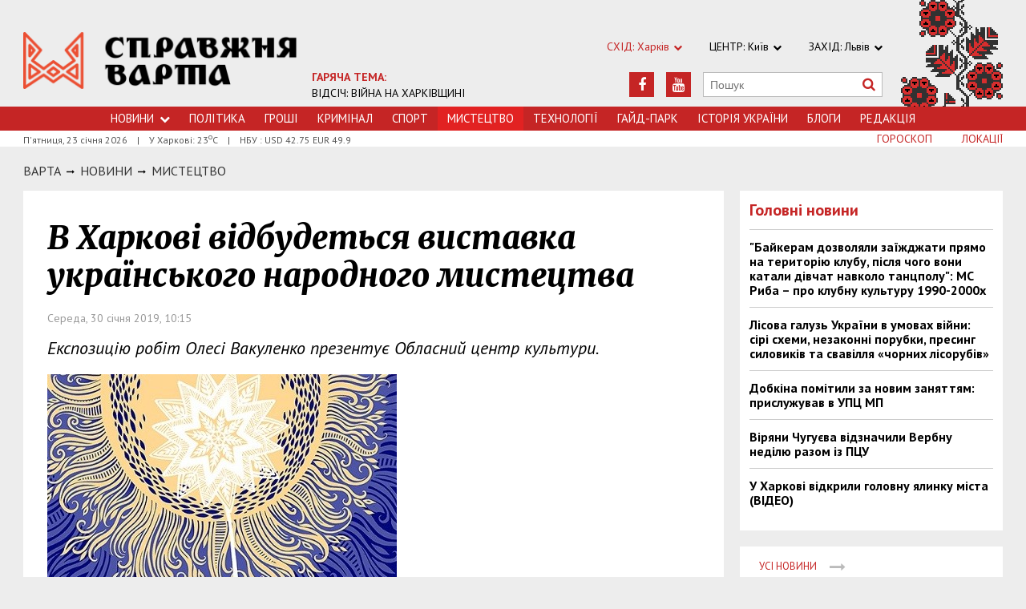

--- FILE ---
content_type: text/html; charset=utf-8
request_url: https://varta.kharkov.ua/news/art/1203913
body_size: 6617
content:
<!DOCTYPE html>
<html>
<head>


<meta http-equiv="Content-Language" content="ua">
<meta http-equiv="content-type" content="text/html;charset=utf-8">
<meta name="viewport" content="width=device-width,initial-scale=1,user-scalable=yes">
<title>В Харкові відбудеться виставка українського народного мистецтва | Справжня Варта</title>
<meta name="description" content="Експозицію робіт Олесі Вакуленко презентує Обласний центр культури.">
<meta name="keywords" content="">
<meta name="robots" content="index, follow">
<link rel="canonical" href="https://varta.kharkov.ua/news/art/1203913">

<meta property="og:type" content="article">
<meta property="og:title" content="В Харкові відбудеться виставка українського народного мистецтва | Справжня Варта">
<meta property="og:description" content="Експозицію робіт Олесі Вакуленко презентує Обласний центр культури.">
<meta property="og:site_name" content="Справжня Варта. Харків">
<meta property="og:url" content="https://varta.kharkov.ua/news/art/1203913">
<meta property="fb:app_id" content="222728144436806">
<meta name="twitter:site" content="varta.kharkov.ua">
<meta name="twitter:title" content="В Харкові відбудеться виставка українського народного мистецтва | Справжня Варта">
<meta name="twitter:description" content="Експозицію робіт Олесі Вакуленко презентує Обласний центр культури.">
<meta name="twitter:domain" content="varta.kharkov.ua">



<link rel="icon" href="https://varta.kharkov.ua/images/favicon.ico" type="image/x-icon">
<link rel="shortcut icon" href="https://varta.kharkov.ua/images/favicon.ico" type="image/x-icon">

<link rel="stylesheet" href="https://fonts.googleapis.com/css?family=PT+Sans:400,400i,700,700i|Merriweather:900i&subset=latin,cyrillic">
<link rel="stylesheet" href="https://maxcdn.bootstrapcdn.com/font-awesome/4.5.0/css/font-awesome.min.css">
<link rel="stylesheet" href="https://varta.kharkov.ua/js/bxslider/jquery.bxslider.min.css">
<link rel="stylesheet" href="https://varta.kharkov.ua/css/jquery.colorbox.css">
<link rel="stylesheet" href="https://varta.kharkov.ua/css/style.min.css?7">

<!--[if lt IE 9]>
<script src="https://varta.kharkov.ua/js/html5.js"></script>
<script src="https://varta.kharkov.ua/js/css3-mediaqueries.js"></script>
<![endif]-->

<meta property="og:site_name" content="Справжня Варта. Харків">
<script>
  (function(i,s,o,g,r,a,m){i['GoogleAnalyticsObject']=r;i[r]=i[r]||function(){
  (i[r].q=i[r].q||[]).push(arguments)},i[r].l=1*new Date();a=s.createElement(o),
  m=s.getElementsByTagName(o)[0];a.async=1;a.src=g;m.parentNode.insertBefore(a,m)
  })(window,document,'script','https://www.google-analytics.com/analytics.js','ga');

  ga('create', 'UA-47027901-1', 'auto');
  ga('send', 'pageview');

</script>

<!--[if IE 8 ]><body class="ie8"><![endif]-->
<!--[if IE 9 ]><body class="ie9"><![endif]-->
<meta name="cmsmagazine" content="0225b83d65f5abd3f311ba82859ed3eb">
</head>
<body>

<div id="wrap">
    <div class="header">
    <div class="header_inner">
        <div class="header_layout">
            <a href="https://varta.kharkov.ua" class="logo">https://varta.kharkov.ua</a>
            <div class="hot_theme">
                <a href="https://varta.kharkov.ua/1000846/war2025"><span class="highlight bold">ГАРЯЧА ТЕМА:</span><br>ВІДСІЧ: ВІЙНА НА ХАРКІВЩИНІ</a>
            </div>
            <div class="header_ornam"></div>
            <div class="header_right">
                <div class="our_sites">
                    <div class="shid_zahid highlight">СХІД: Харків<i class="fa fa-chevron-down"></i>
                        <ul class="submenu_sites">
                            <li><a href="https://varta.kharkov.ua/news/city">Харків</a></li>
                            <li><a href="https://varta.kharkov.ua/news/dnipro">Дніпропетровськ</a></li>
                            <li><a href="https://varta.kharkov.ua/news/donetsk">Донбас</a></li>
                        </ul>
                    </div>
                    <div class="shid_zahid">ЦЕНТР: Київ<i class="fa fa-chevron-down"></i>
                        <ul class="submenu_sites">
                            <li><a rel="nofollow" href="http://varta.com.ua/news/ukraine">Київ</a></li>
                        </ul>
                    </div>
                    <div class="shid_zahid">ЗАХІД: Львів<i class="fa fa-chevron-down"></i>
                        <ul class="submenu_sites">
                            <li><a rel="nofollow" href="http://varta.com.ua">Львiв</a></li>
                        </ul>
                    </div>
                </div>
                <div class="header_social">
                    <div class="search">
                        <form action="https://varta.kharkov.ua/search" method="GET" onsubmit="if(!this.query.value){this.query.focus();return false}">
                            <input type="text" name="query" placeholder="Пошук">
                            <button type="submit" class="fa fa-search"></button>
                        </form>
                    </div>
<a class="face" href="https://www.youtube.com/channel/UCbhJKvUntul-I_nKNSjzIxQ" target="_blank" rel="nofollow" title="Youtube"><i class="fa fa-youtube"></i></a><a class="face" href="https://www.facebook.com/varta.ukraine" target="_blank" rel="nofollow" title="Facebook"><i class="fa fa-facebook"></i></a>                </div>
            </div>
        </div>
    </div>
</div>
<div class="nav">
    <div class="nav_inner">
        <div class="nav_layout">
            <div id="btn-menu-show" class="menu_show">Меню<i class="fa fa-chevron-down"></i></div>
            <div id="menu" class="main_menu">
                <ul><li class="nav_news"><a href="https://varta.kharkov.ua/news">Новини<i class="fa fa-chevron-down"></i></a><ul class="subnews"><li><a href="https://varta.kharkov.ua/news/city">Місто</a></li><li><a href="https://varta.kharkov.ua/news/ukraine">Країна</a></li><li><a href="https://varta.kharkov.ua/news/world">Світ</a></li></ul></li><li><a href="https://varta.kharkov.ua/news/politic">Політика</a></li><li><a href="https://varta.kharkov.ua/news/business">Грошi</a></li><li><a href="https://varta.kharkov.ua/news/crime">Кримiнал</a></li><li><a href="https://varta.kharkov.ua/news/sport">Спорт</a></li><li class="active"><span>Мистецтво</span></li><li><a href="https://varta.kharkov.ua/news/technology">Технологiї</a></li><li><a href="https://varta.kharkov.ua/hyde-park">Гайд-Парк</a></li><li><a href="https://varta.kharkov.ua/facts">Історія України</a></li><li><a href="https://varta.kharkov.ua/blogs">Блоги</a></li><li><a href="https://varta.kharkov.ua/editor">Редакція</a></li></ul>
            </div>
            <a href="#" id="btn-search-show" class="btn-search fa fa-search"></a>
            <div id="mob-search" class="zoom">
                <form action="https://varta.kharkov.ua/search" method="GET" onsubmit="if(!this.query.value){this.query.focus();return false}">
                    <input type="text" name="query" placeholder="Пошук" class="zoom__field">
                    <button type="submit" class="zoom__btn fa fa-search"></button>
                </form>
            </div>
         </div>
    </div>
</div>

<div class="after_nav">
    <div class="after_nav_inner">
        <div class="after_nav_layout">
            <div>П'ятниця, 23 січня 2026</div>
            <div>|</div>
            <div>У Харкові: 23<sup>о</sup>С</div>
            <div>|</div>
            <div>НБУ : USD 42.75 EUR 49.9</div>
            <a href="https://varta.kharkov.ua/locations" class="nav_rubriki">Локації</a>
            <a href="https://varta.kharkov.ua/horoscope" class="nav_rubriki">Гороскоп</a>
        </div>
    </div>
</div>
    <div class="main-content">
    <div class="main-content_inner">
        <div class="layout-main">
            <div class="wrap_breadcrumb">
                <ul class="breadcrumb">
                    <li typeof="v:Breadcrumb" class="b-breadcrumbs__element"><a class="b-breadcrumbs__main" href="https://varta.kharkov.ua" rel="v:url" property="v:title">Варта</a></li>
                                <span class="icon_arrow">&nbsp;<i class="fa fa-long-arrow-right"></i>&nbsp;</span>
                                <li typeof="v:Breadcrumb"><a href="https://varta.kharkov.ua/news" rel="v:url" property="v:title">НОВИНИ</a></li>
                                        <span class="icon_arrow">&nbsp;<i class="fa fa-long-arrow-right"></i>&nbsp;</span>
                                <li typeof="v:Breadcrumb"><a href="https://varta.kharkov.ua/news/art" rel="v:url" property="v:title">Мистецтво</a></li>
                                        </ul>
            </div>
            <div class="cols clearfix">
                <div class="col_inner">
                    <div class="column_wide_left">
                        
<div class="wrap_material">
    <div class="material">

        <h1 class="head_material">В Харкові відбудеться виставка українського народного мистецтва</h1>
        <div class="data_material">Середа, 30 січня 2019, 10:15</div>
        <div class="vrezka_material">Експозицію робіт Олесі Вакуленко презентує Обласний центр культури.</div>

        <div class="image_material">
            <div class="wrap_img">
                <img src="https://varta.kharkov.ua/content/documents/12040/1203913/thumb-item-436x277-55c8.jpg" alt="В Харкові відбудеться виставка українського народного мистецтва" width="436" height="277">
            </div>
        </div>

        <div class="text_material"><p>Виставка &laquo;Ой, радуйся, земле!&raquo; українського народного мистецтва буде проходити з 31 січня по 25 лютого. В експозицію увійшли роботи молодої харківської художниці і дизайнерки Олесі Вакуленко, члена Національної спілки майстрів народного мистецтва України, наймолодшої представниці мистецької династії Самарської-Вакуленків.&nbsp;</p>

<p>На виставці можна буде побачити роботи в різних видах мистецтва. Це і декоративний розпис, і витинанки, і графіка. Окрасою експозиції стануть сукні з авторським розписом та розмальований посуд. Всім творам притаманний оригінальний стиль, який базується на мотивах українського народного мистецтва. &nbsp;</p>

<p>Роботи Вакуленко можна побачити колективних і персональних виставках, які проходили в Україні, Франції, Німеччині, Польщі, Словаччині, Сербії, Казахстані тощо. Одяг з її авторським розписом був представлений під час показів як в Україні, так і за її межами. &nbsp;</p>

<p><a href="https://varta.kharkov.ua/news/art/1203873">Нагадаємо</a>, що харків&#39;яни можуть більше дізнатися про художника Іллю Рєпіна. Лекцію про відомого художника прочитає професор, доктор мистецтвознавства, художник Олександр Шило.&nbsp;</p></div>


        <div class="social_material clearfix j-social-share">
    <a class="wrap_social facebook" data-type="fb" href="#">
        <div class="clearfix"><span class="face"><i class="fa fa-facebook"></i></span><span class="share_text">Поширити</span></div>
    </a>
    <a class="wrap_social twitter" data-type="tw" href="#">
        <div class="clearfix" class="twitter-share-button"><span class="face"><i class="fa fa-twitter"></i></span><span class="share_text">Твітнути</span></div>
    </a>
</div>

        <div class="tegi">
    <span>ТЕГИ:</span>
    <a href="https://varta.kharkov.ua/tags/novini-harkiv"><span class="teg">новини харків, </span></a>
    <a href="https://varta.kharkov.ua/tags/vistavka"><span class="teg">виставка, </span></a>
    <a href="https://varta.kharkov.ua/tags/mistetstvo"><span class="teg">мистецтво, </span></a>
    <a href="https://varta.kharkov.ua/tags/harkiv"><span class="teg">харків, </span></a>
    <a href="https://varta.kharkov.ua/tags/kultura"><span class="teg">культура </span></a>
</div>

            <div class="wrap_za_temoyu">
        <div class="head_za_temoyu">Матеріали за темою:</div>
            <div class="mater_za_temoyu"><a href="https://varta.kharkov.ua/news/city/1228922">Платформа розвитку з Антоном Бахур: інвестиція в покоління, яке відбудує країну</a></div>
        <div class="data_material">22 грудня 2025</div>
            <div class="mater_za_temoyu"><a href="https://varta.kharkov.ua/news/city/1228903">Комфорт і стиль: з чим поєднувати жіночі кросівки восени 2025</a></div>
        <div class="data_material">29 жовтня 2025</div>
            <div class="mater_za_temoyu"><a href="https://varta.kharkov.ua/news/technology/1228901">Як вибрати арбалет для новачка? Поради експертів</a></div>
        <div class="data_material">29 жовтня 2025</div>
            <div class="mater_za_temoyu"><a href="https://varta.kharkov.ua/news/city/1228874">Коронавірус відступає: у Харківській області другий тиждень поспіль знижується захворюваність</a></div>
        <div class="data_material">29 вересня 2025</div>
            <div class="mater_za_temoyu"><a href="https://varta.kharkov.ua/news/city/1228665">Як Самокиш створював у Харкові картину «Бій Максима Кривоноса з Яремою Вишнивецьким»</a></div>
        <div class="data_material">29 вересня 2025</div>
            <div class="mater_za_temoyu"><a href="https://varta.kharkov.ua/news/city/1228750">Безбар’єрність у школах Харківщини в цифрах: що відомо</a></div>
        <div class="data_material">29 вересня 2025</div>
        </div>



        <div class="wrap_comment">
            <div id="hypercomments_widget"></div>
            <script type="text/javascript">
                _hcwp = window._hcwp || [];
                _hcwp.push({widget:"Stream", social: "facebook,vk,twitter,google,openid", css: "styles.css", widget_id: 72080});
                (function() {
                    if("HC_LOAD_INIT" in window)return;
                    HC_LOAD_INIT = true;
                    var lang = "uk";
                    var hcc = document.createElement("script"); hcc.type = "text/javascript"; hcc.async = true;
                    hcc.src = ("https:" == document.location.protocol ? "https" : "http")+"://w.hypercomments.com/widget/hc/72080/"+lang+"/widget.js";
                    var s = document.getElementsByTagName("script")[0];
                    s.parentNode.insertBefore(hcc, s.nextSibling);
                })();
            </script>
            <a href="http://hypercomments.com" class="hc-link" title="comments widget">comments powered by HyperComments</a>
        </div>

    </div>
</div>
                    </div>
                    <div class="column_wide_right_wrap">
                        <div class="column_wide_right">
                            
    

    
    <div class="widget_cont">
        <div class="wrap_glavnoe">
            <div class="wrap_zagolovki_glavnoe">
                <div class="zagolovki_glavnoe">
                    <div class="head_zagolovki_glavnoe">Головні новини</div>
                        <div class="one_str_news">
                        <div class="text_str_news">
                            <a href="https://varta.kharkov.ua/news/ukraine/1228783">&quot;Байкерам дозволяли заїжджати прямо на територію клубу, після чого вони катали дівчат навколо танцполу&quot;: МС Риба – про клубну культуру 1990-2000х</a>
                        </div>
                    </div>
                        <div class="one_str_news">
                        <div class="text_str_news">
                            <a href="https://varta.kharkov.ua/news/city/1228637">Лісова галузь України в умовах війни: сірі схеми, незаконні порубки, пресинг силовиків та свавілля «чорних лісорубів»</a>
                        </div>
                    </div>
                        <div class="one_str_news">
                        <div class="text_str_news">
                            <a href="https://varta.kharkov.ua/news/city/1228392">Добкіна помітили за новим заняттям: прислужував в УПЦ МП</a>
                        </div>
                    </div>
                        <div class="one_str_news">
                        <div class="text_str_news">
                            <a href="https://varta.kharkov.ua/news/city/1228393">Віряни Чугуєва відзначили Вербну неділю разом із ПЦУ</a>
                        </div>
                    </div>
                        <div class="one_str_news">
                        <div class="text_str_news">
                            <a href="https://varta.kharkov.ua/news/city/1227965">У Харкові відкрили головну ялинку міста (ВІДЕО)</a>
                        </div>
                    </div>
                    </div>
            </div>
            <div class="wrap_to_arhive clearfix">
                <a class="to_arhive" href="https://varta.kharkov.ua/news">
                    <span>Усі новини</span>
                    <span class="next"><i class="fa fa-long-arrow-right"></i></span>
                </a>
            </div>
        </div>
    </div>




    

        
    <div class="widget_cont">
        <div class="widget_wrap budmo_wrap no_text">
            <div class="budmo_rubrika"><a href="https://varta.kharkov.ua/news/ukraine/1228783">Краще за тиждень</a></div>
                    <a href="https://varta.kharkov.ua/news/ukraine/1228783">
                <img src="https://varta.kharkov.ua/content/documents/12288/1228783/thumb-newsList-452x293-b9ba.jpg" alt="&quot;Байкерам дозволяли заїжджати прямо на територію клубу, після чого вони катали дівчат навколо танцполу&quot;: МС Риба – про клубну культуру 1990-2000х" width="" height="" class="grayscale">
            </a>
                <div class="budmo_head"><a href="https://varta.kharkov.ua/news/ukraine/1228783">&quot;Байкерам дозволяли заїжджати прямо на територію клубу, після чого вони катали дівчат навколо танцполу&quot;: МС Риба – про клубну культуру 1990-2000х</a></div>
        </div>
    </div>


    <div class="widget_wrap budmo_wrap">
    <div class="budmo_rubrika"><a href="https://varta.kharkov.ua/photo">Фотопогляд</a></div>
    <div class="fotopoglyad">
        <div class="inner_slider block-photo-slider">
            <ul id="photo-slider">
                                    <li>
                    <a href="https://varta.kharkov.ua/news/art/1228354">
                        <img class="grayscale" src="https://varta.kharkov.ua/content/documents/12284/1228354/thumb-newsList-452x293-86c3.png" alt="Архітектурні скарби Слобожанщини показали у документальній стрічці «Стріха»" height="293" width="452">
                        <div class="text_slider"><h2 class="fixed-heigth">Архітектурні скарби Слобожанщини показали у документальній стрічці «Стріха»</h2></div>
                    </a>
                </li>
                                            <li>
                    <a href="https://varta.kharkov.ua/news/city/1228274">
                        <img class="grayscale" src="https://varta.kharkov.ua/content/documents/12283/1228274/thumb-newsList-452x293-6ce4.jpg" alt="Таємницю Снігової Королеви розкриють на паркінгу в Харкові" height="293" width="452">
                        <div class="text_slider"><h2 class="fixed-heigth">Таємницю Снігової Королеви розкриють на паркінгу в Харкові</h2></div>
                    </a>
                </li>
                                            <li>
                    <a href="https://varta.kharkov.ua/news/city/1228107">
                        <img class="grayscale" src="https://varta.kharkov.ua/content/documents/12282/1228107/thumb-newsList-452x293-8539.jpg" alt="У Харкові серед ночі рашисти влаштували салют" height="293" width="452">
                        <div class="text_slider"><h2 class="fixed-heigth">У Харкові серед ночі рашисти влаштували салют</h2></div>
                    </a>
                </li>
                                            <li>
                    <a href="https://varta.kharkov.ua/news/ukraine/1228092">
                        <img class="grayscale" src="https://varta.kharkov.ua/content/documents/12281/1228092/thumb-newsList-452x293-071f.jpg" alt="Леопардам бути: Анналена Бербок побачила Харків на власні очі" height="293" width="452">
                        <div class="text_slider"><h2 class="fixed-heigth">Леопардам бути: Анналена Бербок побачила Харків на власні очі</h2></div>
                    </a>
                </li>
                                            <li>
                    <a href="https://varta.kharkov.ua/news/city/1227965">
                        <img class="grayscale" src="https://varta.kharkov.ua/content/documents/12280/1227965/thumb-newsList-452x293-6d45.jpg" alt="У Харкові відкрили головну ялинку міста (ВІДЕО)" height="293" width="452">
                        <div class="text_slider"><h2 class="fixed-heigth">У Харкові відкрили головну ялинку міста (ВІДЕО)</h2></div>
                    </a>
                </li>
                                            <li>
                    <a href="https://varta.kharkov.ua/news/city/1227842">
                        <img class="grayscale" src="https://varta.kharkov.ua/content/documents/12279/1227842/thumb-newsList-452x293-fbc8.jpg" alt="Харковом ширяться добрі вчинки" height="293" width="452">
                        <div class="text_slider"><h2 class="fixed-heigth">Харковом ширяться добрі вчинки</h2></div>
                    </a>
                </li>
                        </ul>
        </div>
    </div>
</div>


    

    


    

    


    <!-- links will appear here -->

<script type="text/javascript">
<!--
var _acic={dataProvider:10};(function(){var e=document.createElement("script");e.type="text/javascript";e.async=true;e.src="//www.acint.net/aci.js";var t=document.getElementsByTagName("script")[0];t.parentNode.insertBefore(e,t)})()
//-->
</script>



                        </div>
                    </div>
                </div>
            </div>
        </div>
    </div>
</div>
</div>
<div id="footer" class="footer">
    <div class="footer_inner">
        <div class="nav_layout">
            <ul class="footer_main_menu">

                <li><a href="https://varta.kharkov.ua/news">Новини</a></li>
                <li><a href="https://varta.kharkov.ua/news/politic">Політика</a></li>
                <li><a href="https://varta.kharkov.ua/news/business">Грошi</a></li>
                <li><a href="https://varta.kharkov.ua/news/crime">Кримiнал</a></li>
                <li><a href="https://varta.kharkov.ua/news/sport">Спорт</a></li>
                <li><a href="https://varta.kharkov.ua/news/art">Мистецтво</a></li>
                <li><a href="https://varta.kharkov.ua/news/technology">Технологiї</a></li>
                <li><a href="https://varta.kharkov.ua/hyde-park">Гайд-Парк</a></li>
                <li><a href="https://varta.kharkov.ua/facts">Історія України</a></li>
                <li><a href="https://varta.kharkov.ua/blogs">Блоги</a></li>
                <li><a href="https://varta.kharkov.ua/editor">Редакція</a></li>
            </ul>

        </div>
        <div class="footer_layout">
            <div class="footer_info">
                                Останні новини Харкова України за сьогодні<br />
&copy; 2007-2026 varta.com.ua<br />
<br />
При повному чи частковому використанні матеріалів сайту<br />
посилання на varta.com.ua обов'язкове.
            </div>
            <div class="footer_social">
                <div class="social_info">Ми в соціальних мережах:</div>
                <div class="header_social">
<a class="face" href="https://www.facebook.com/varta.ukraine" target="_blank" rel="nofollow" title="Facebook"><i class="fa fa-facebook"></i></a><a class="face" href="https://www.youtube.com/channel/UCbhJKvUntul-I_nKNSjzIxQ" target="_blank" rel="nofollow" title="Youtube"><i class="fa fa-youtube"></i></a>                </div>
            </div>
            <div id="back-top" class="back-top fa fa-arrow-up"></div>
        </div>
    </div>
</div>

<script type="text/javascript" src="https://varta.kharkov.ua/extras/jquery/jquery.min.js"></script>
<script type="text/javascript" src="https://varta.kharkov.ua/js/bxslider/jquery.bxslider.min.js"></script>
<script type="text/javascript" src="https://varta.kharkov.ua/js/wucmf.min.js?3"></script>
<script type='text/javascript'>
var wucmf = new WUCMF({
    selfPath: 'https://varta.kharkov.ua',
    pathImg: 'https://varta.kharkov.ua/images/',
    pathJs: 'https://varta.kharkov.ua/js/',
    page: 'document.smarty.html',
    isMain: false,
    isGallery: false,
    monthesB: {"01":"\u0421\u0456\u0447\u0435\u043d\u044c","02":"\u041b\u044e\u0442\u0438\u0439","03":"\u0411\u0435\u0440\u0435\u0437\u0435\u043d\u044c","04":"\u041a\u0432\u0456\u0442\u0435\u043d\u044c","05":"T\u0440\u0430\u0432\u0435\u043d\u044c","06":"\u0427\u0435\u0440\u0432\u0435\u043d\u044c","07":"\u041b\u0438\u043f\u0435\u043d\u044c","08":"\u0421\u0435\u0440\u043f\u0435\u043d\u044c","09":"\u0412\u0435\u0440\u0435\u0441\u0435\u043d\u044c","10":"\u0416\u043e\u0432\u0442\u0435\u043d\u044c","11":"\u041b\u0438\u0441\u0442\u043e\u043f\u0430\u0434","12":"\u0413\u0440\u0443\u0434\u0435\u043d\u044c"}
});
</script>

<script src="http://s01.strichka.com/uploads/strichka/js/informer/city/kh_5.js"></script>

</body>
</html>

--- FILE ---
content_type: text/javascript
request_url: https://varta.kharkov.ua/js/wucmf.min.js?3
body_size: 3253
content:
function D(t){var e="";for(var o in t)try{e+="O."+o+" = "+t[o]+" ("+typeof t[o]+")\n"}catch(i){e+="O."+o+" = <undef>   :::      "}alert(e)}function addslashes(t){return t=t.replace(/\'/g,"%27"),t=t.replace(/\"/g,"%22")}function isObject(t){return t===Object(t)}function setcookie(t,e,o){var i=new Date;null!=o&&0!=o||(o=1),i.setTime(i.getTime()+864e5*o),document.cookie=t+"="+escape(e)+";expires="+i.toGMTString()}function getCookie(t){for(var e=t+"=",o=document.cookie.split(";"),i=0;i<o.length;i++){for(var n=o[i];" "==n.charAt(0);)n=n.substring(1);if(0==n.indexOf(e))return n.substring(e.length,n.length)}return""}function WUCMF(t){this.SetDate=function(t){""!=t.year.value?($(t.month.options).each(function(e){e>0&&$(this).attr("disabled",$(this).data("year")!=t.year.value)}),$(t.month).val("").attr("disabled",!1).trigger("refresh")):$(t.month).attr("disabled",!0)},this.SetFdf=function(t){return this.form=t,""==t.year.value?this.Msg("e:Оберіть рік"):(setcookie("fdf"+t.folder_id.value,t.year.value+(""==t.month.value?"":(t.month.value.length<2?"0":"")+t.month.value),30),void self.location.reload())},this.SetFdfDay=function(t){var t=t.split(":");setcookie("fdf"+t[0],t[1]+(t[2].length<2?"0":"")+t[2],30),self.location.reload()},this.UnSetFdf=function(t){var t=t.split(":");setcookie("fdf"+t[1],t[0],30),self.location.reload()},this.parseUrl=function(){for(var t=window.location.search.substr(1).split("&"),e={},o=0;o<t.length;o++){var i=t[o].split("=");e[decodeURIComponent(i[0])]=decodeURIComponent(i[1])}return e},this.ValidateForm=function(t){this.Msg();var e,o=!0,i=this.form.length;for(e=0;i>e;e++)void 0!=$(this.form[e]).data("mandatory")&&""==this.form[e].value?(o=!1,this.FieldError(this.form[e],!0)):this.FieldError(this.form[e]);return o||this.Msg("e:Не всі поля заповнені"),o},this.FieldError=function(t,e){e?$(t).addClass("g-error"):$(t).removeClass("g-error")},this.Lock=function(){$(this.form).find(".j-preloader").addClass("g-show"),$(this.form).find(":submit").attr("disabled",!0),$("body").addClass("wait")},this.Unlock=function(){$(this.form).find(".j-preloader").removeClass("g-show"),$(this.form).find(":submit").attr("disabled",!1),$("body").removeClass("wait")},this.Msg=function(t,e){var e=e||this.form,t=t||"",o="";if(isObject(e)){if(t=t.split(":"),void 0==t[1])t=t[0];else{switch(t[0]){case"e":o=" error";break;case"w":o=" warning";break;case"s":o=" success";break;case"i":o=" info";break;case"h":o=" hint"}t=t[1]}t?$(e).find(".j-error").text(t).addClass(o+" g-show"):$(e).find(".j-error").text(t).removeClass("error warning success info g-show")}},this.ReloadCaptcha=function(t){var e=$(t).closest("form")[0]||this.form;if(isObject(e)){var o=$(e).find(".j-captcha")[0],i=o.src.indexOf("&t=");o.src=(-1==i?o.src:o.src.substr(0,i))+"&t="+(new Date).valueOf(),e.captcha_code.value=""}},this.getCalendar=function(t){var e=document.getElementById("calendar_form"),o=e.month.value,i=e.year.value;if($(t).hasClass("j-prev-month"))1==o&&i--?o=12:o--;else{12==o&&i++?o=1:o++;var n=new Date;if(n.getFullYear()==i&&n.getMonth()+1<o)return!1}o=10>o?"0"+o:o,$(e).parent().addClass("loading");var s=this.selfPath+"/news/arhive/"+i+o;return $.post(s,"year_month="+i+o,function(t){return function(n){"OK"==n[0]&&($("#calendar_body").html(n[1]),$("#calendar_head").text(t.monthesB[o]+" "+i),e.month.value=+o,e.year.value=i),$(e).parent().removeClass("loading")}}(this),"json"),!1},this.Social=function(t){var e,o=window.location.href;switch(t){case"vk":e="http://vk.com/share.php?url="+encodeURIComponent(o)+"&title="+encodeURIComponent(this.title)+"&description="+encodeURIComponent(this.description)+"&utm_source=vk.com&utm_medium=smm&utm_campaign=blog";break;case"fb":e="http://www.facebook.com/sharer/sharer.php?u="+encodeURIComponent(o)+"&utm_source=facebook.com&utm_medium=smm&utm_campaign=blog";break;case"od":e="http://www.odnoklassniki.ru/dk?st.cmd=addShare&st.s=1&st.comments="+encodeURIComponent(this.description)+"&st._surl="+encodeURIComponent(o)+"&utm_source=odnoklassniki.ru&utm_medium=smm&utm_campaign=blog";break;case"tw":e="https://twitter.com/intent/tweet?url="+encodeURIComponent(o)+"&text="+encodeURIComponent(this.title)+"&utm_source=twitter.com&utm_medium=smm&utm_campaign=blog";break;case"gp":e="https://plus.google.com/share?url="+encodeURIComponent(o)+"&utm_source=plus.google.com&utm_medium=smm&utm_campaign=blog";break;default:return!1}return window.open(e,"share","width=500, height=500, resizable=yes, scrollbars=yes, status=yes, left=200, top=200"),!1},this.Init=function(){if("undefined"==typeof jQuery)return alert("JQuery required for WUCMF but not loaded"),!1;$(".j-tab-news").on("click","a",function(){return $(".j-tab-news-panel").eq($(this).index()).add($(this)).addClass("active").siblings().removeClass("active"),!1}),$(".j-tab-soc").on("click","a",function(){return $(".j-tab-soc-panel").eq($(this).index()).add($(this)).addClass("active").siblings().removeClass("active"),!1}),$("#photo-slider").bxSlider({auto:!1,pager:!0,control:!0}),this.isMain&&$("#slider").bxSlider({auto:!1,pager:!0,control:!0}),this.isGallery&&($(window).on(function(t){return t.length&&{load:function(){t.removeClass("loading").masonry({itemSelector:"li"})},resize:function(){t.masonry("reload")}}}($("#gallery.j-masonry"))),$("#gallery a").colorbox({rel:"#gallery a",transition:"fade",slideshow:!0,slideshowAuto:!1,initialWidth:300,initialHeight:200,maxHeight:"95%",maxWidth:"95%",current:"изображение {current} из {total}",previous:"предыдущее",next:"следующее",close:"закрыть",slideshowStop:"",slideshowStart:"",onClosed:function(){var t=window.location.href.split("?");window.history.replaceState({},"",t[0])},title:function(t){return function(){""==this.title?$("#cboxContent").removeClass("cbox-title"):$("#cboxContent").addClass("cbox-title"),window.history.replaceState({},"","?photo="+this.id),$('meta[property="og:image"]').remove(),$("head").append('<meta property="og:image" content="'+this.href+'">'),url=encodeURIComponent(window.location.href);var e="http://vk.com/share.php?url="+url+"&title="+encodeURIComponent(t.title)+"&description="+encodeURIComponent(t.description)+"&image="+encodeURIComponent(this.href)+"&utm_source=vk.com&utm_medium=smm&utm_campaign=blog",o="http://www.facebook.com/sharer/sharer.php?u="+url+"&utm_source=facebook.com&utm_medium=smm&utm_campaign=blog",i="https://twitter.com/intent/tweet?url="+url+"&text="+encodeURIComponent(t.title)+"&utm_source=twitter.com&utm_medium=smm&utm_campaign=blog",n='<div class="gallery-social"><a onClick="window.open(\''+addslashes(e)+"', 'share', 'width=500, height=500, resizable=yes, scrollbars=yes, status=yes, left=200, top=200')\" class=\"fa fa-vk\" title=\"Vk.com\"></a><a onClick=\"window.open('"+addslashes(o)+"', 'share', 'width=500, height=500, resizable=yes, scrollbars=yes, status=yes, left=200, top=200')\" class=\"fa fa-facebook\" title=\"Facebook\"></a><a onClick=\"window.open('"+addslashes(i)+"', 'share', 'width=500, height=500, resizable=yes, scrollbars=yes, status=yes, left=200, top=200')\" class=\"fa fa-twitter\" title=\"Twitter\"></a></div>"+(""==this.title?"":'<span class="gallery-image__heading">'+addslashes(this.title)+"</span>");return n}}(this)}),$("#"+(this.parseUrl().photo||"")).trigger("click")),"folder.news.smarty.html"==this.page&&($("#calendar_form .j-calendar-item").click(function(t){return function(){t.UnSetFdf($(this).data("cookie"))}}(this)),$("#calendar_form .j-calendar-day").on("click","a",function(t){return function(){return t.SetFdfDay($(this).data("cookie")),!1}}(this)),$("#calendar_form select[name=year]").change(function(t){return function(){t.SetDate(this.form)}}(this)),$("#calendar_form").submit(function(t){return function(){return t.SetFdf(this),!1}}(this))),"folder.news.smarty.html"!=this.page&&"ui/arhive/list.smarty.html"!=this.page||$(".j-prev-month, .j-next-month").click(function(t){return function(){return t.getCalendar(this),!1}}(this)),"folder.politActive.smarty.html"==this.page&&$(window).resize(function(){var t,e=$(this).width(),o=$(".col_polit").height(""),i=750>e?2:3,n=0,s=0;if(e>550)do t=o.slice(s,s+=i).each(function(t,e){var o=$(e).height();o>n&&(n=o)}).height(n);while(t.length)}).trigger("resize"),"modules/dens/dens.smarty.html"==this.page&&($(".j-open-dop_lokacii").click(function(t){return function(){return t.toggleClass("display_podrubriki"),!1}}($(".j-dop_lokacii").click(function(t){t.stopPropagation()}))),$(document).click(function(t){return function(){return t.hasClass("display_podrubriki")?(t.removeClass("display_podrubriki"),!1):void 0}}($(".j-dop_lokacii")))),$(".j-social-share").on("click","a",function(t){return function(){return t.Social($(this).data("type")),!1}}(this)),$("#back-top").click(function(){return $("body,html").animate({scrollTop:0},500),!1}),$("#btn-menu-show").click(function(){return $("#menu").toggleClass("display"),!1}),$("#btn-search-show").click(function(){return $("#mob-search").toggleClass("show"),!1});var t=function(){var t=$("#footer").outerHeight();$("#wrap").css({paddingBottom:t,marginBottom:-t})},e=function(t){return function(){t.toggleClass("active",$(document).scrollTop()>300)}}($("#back-top"));e(),t(),$(window).scroll(e).resize(t)},this.form="",this.title=document.title,this.description=$('meta[name="description"]').attr("content");for(var e in t)this[e]&&typeof this[e]!=typeof t[e]||(this[e]=t[e]);this.Init()}